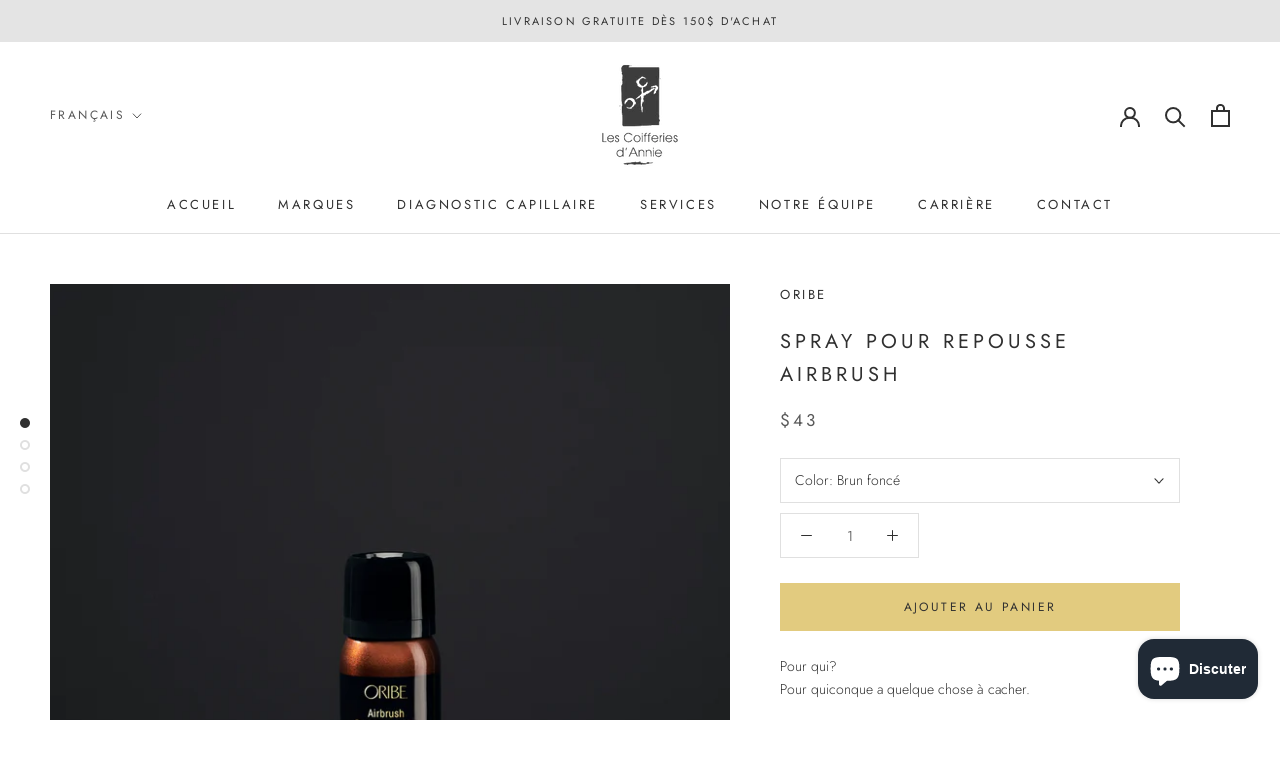

--- FILE ---
content_type: text/javascript
request_url: https://coifferiesdannie.com/cdn/shop/t/2/assets/custom.js?v=183944157590872491501609531604
body_size: -547
content:
//# sourceMappingURL=/cdn/shop/t/2/assets/custom.js.map?v=183944157590872491501609531604
